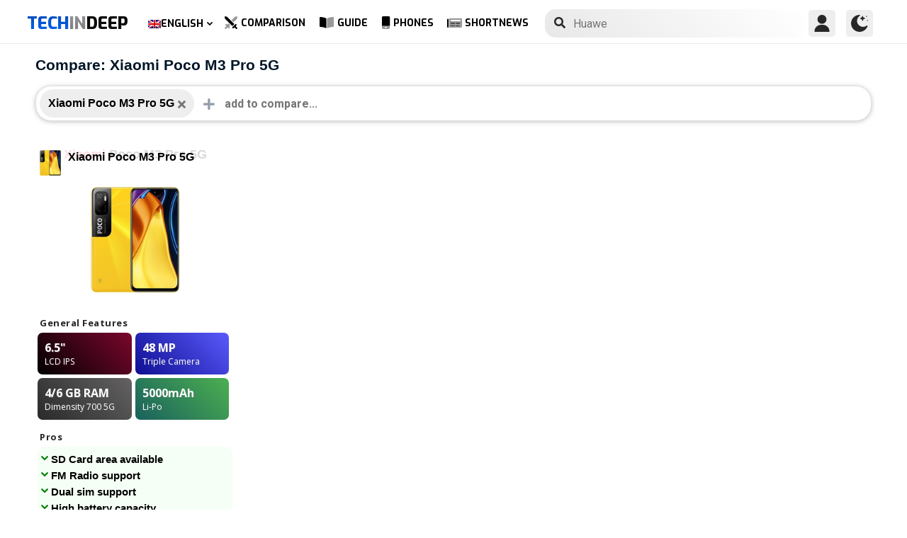

--- FILE ---
content_type: text/html; charset=utf-8
request_url: https://www.google.com/recaptcha/api2/anchor?ar=1&k=6LegbLgUAAAAABeTvFV3h_QyeHBvTLD1uNjGpL6-&co=aHR0cHM6Ly93d3cudGVjaGluZGVlcC5jb206NDQz&hl=en&v=PoyoqOPhxBO7pBk68S4YbpHZ&size=normal&anchor-ms=20000&execute-ms=30000&cb=sov06v9euykx
body_size: 49373
content:
<!DOCTYPE HTML><html dir="ltr" lang="en"><head><meta http-equiv="Content-Type" content="text/html; charset=UTF-8">
<meta http-equiv="X-UA-Compatible" content="IE=edge">
<title>reCAPTCHA</title>
<style type="text/css">
/* cyrillic-ext */
@font-face {
  font-family: 'Roboto';
  font-style: normal;
  font-weight: 400;
  font-stretch: 100%;
  src: url(//fonts.gstatic.com/s/roboto/v48/KFO7CnqEu92Fr1ME7kSn66aGLdTylUAMa3GUBHMdazTgWw.woff2) format('woff2');
  unicode-range: U+0460-052F, U+1C80-1C8A, U+20B4, U+2DE0-2DFF, U+A640-A69F, U+FE2E-FE2F;
}
/* cyrillic */
@font-face {
  font-family: 'Roboto';
  font-style: normal;
  font-weight: 400;
  font-stretch: 100%;
  src: url(//fonts.gstatic.com/s/roboto/v48/KFO7CnqEu92Fr1ME7kSn66aGLdTylUAMa3iUBHMdazTgWw.woff2) format('woff2');
  unicode-range: U+0301, U+0400-045F, U+0490-0491, U+04B0-04B1, U+2116;
}
/* greek-ext */
@font-face {
  font-family: 'Roboto';
  font-style: normal;
  font-weight: 400;
  font-stretch: 100%;
  src: url(//fonts.gstatic.com/s/roboto/v48/KFO7CnqEu92Fr1ME7kSn66aGLdTylUAMa3CUBHMdazTgWw.woff2) format('woff2');
  unicode-range: U+1F00-1FFF;
}
/* greek */
@font-face {
  font-family: 'Roboto';
  font-style: normal;
  font-weight: 400;
  font-stretch: 100%;
  src: url(//fonts.gstatic.com/s/roboto/v48/KFO7CnqEu92Fr1ME7kSn66aGLdTylUAMa3-UBHMdazTgWw.woff2) format('woff2');
  unicode-range: U+0370-0377, U+037A-037F, U+0384-038A, U+038C, U+038E-03A1, U+03A3-03FF;
}
/* math */
@font-face {
  font-family: 'Roboto';
  font-style: normal;
  font-weight: 400;
  font-stretch: 100%;
  src: url(//fonts.gstatic.com/s/roboto/v48/KFO7CnqEu92Fr1ME7kSn66aGLdTylUAMawCUBHMdazTgWw.woff2) format('woff2');
  unicode-range: U+0302-0303, U+0305, U+0307-0308, U+0310, U+0312, U+0315, U+031A, U+0326-0327, U+032C, U+032F-0330, U+0332-0333, U+0338, U+033A, U+0346, U+034D, U+0391-03A1, U+03A3-03A9, U+03B1-03C9, U+03D1, U+03D5-03D6, U+03F0-03F1, U+03F4-03F5, U+2016-2017, U+2034-2038, U+203C, U+2040, U+2043, U+2047, U+2050, U+2057, U+205F, U+2070-2071, U+2074-208E, U+2090-209C, U+20D0-20DC, U+20E1, U+20E5-20EF, U+2100-2112, U+2114-2115, U+2117-2121, U+2123-214F, U+2190, U+2192, U+2194-21AE, U+21B0-21E5, U+21F1-21F2, U+21F4-2211, U+2213-2214, U+2216-22FF, U+2308-230B, U+2310, U+2319, U+231C-2321, U+2336-237A, U+237C, U+2395, U+239B-23B7, U+23D0, U+23DC-23E1, U+2474-2475, U+25AF, U+25B3, U+25B7, U+25BD, U+25C1, U+25CA, U+25CC, U+25FB, U+266D-266F, U+27C0-27FF, U+2900-2AFF, U+2B0E-2B11, U+2B30-2B4C, U+2BFE, U+3030, U+FF5B, U+FF5D, U+1D400-1D7FF, U+1EE00-1EEFF;
}
/* symbols */
@font-face {
  font-family: 'Roboto';
  font-style: normal;
  font-weight: 400;
  font-stretch: 100%;
  src: url(//fonts.gstatic.com/s/roboto/v48/KFO7CnqEu92Fr1ME7kSn66aGLdTylUAMaxKUBHMdazTgWw.woff2) format('woff2');
  unicode-range: U+0001-000C, U+000E-001F, U+007F-009F, U+20DD-20E0, U+20E2-20E4, U+2150-218F, U+2190, U+2192, U+2194-2199, U+21AF, U+21E6-21F0, U+21F3, U+2218-2219, U+2299, U+22C4-22C6, U+2300-243F, U+2440-244A, U+2460-24FF, U+25A0-27BF, U+2800-28FF, U+2921-2922, U+2981, U+29BF, U+29EB, U+2B00-2BFF, U+4DC0-4DFF, U+FFF9-FFFB, U+10140-1018E, U+10190-1019C, U+101A0, U+101D0-101FD, U+102E0-102FB, U+10E60-10E7E, U+1D2C0-1D2D3, U+1D2E0-1D37F, U+1F000-1F0FF, U+1F100-1F1AD, U+1F1E6-1F1FF, U+1F30D-1F30F, U+1F315, U+1F31C, U+1F31E, U+1F320-1F32C, U+1F336, U+1F378, U+1F37D, U+1F382, U+1F393-1F39F, U+1F3A7-1F3A8, U+1F3AC-1F3AF, U+1F3C2, U+1F3C4-1F3C6, U+1F3CA-1F3CE, U+1F3D4-1F3E0, U+1F3ED, U+1F3F1-1F3F3, U+1F3F5-1F3F7, U+1F408, U+1F415, U+1F41F, U+1F426, U+1F43F, U+1F441-1F442, U+1F444, U+1F446-1F449, U+1F44C-1F44E, U+1F453, U+1F46A, U+1F47D, U+1F4A3, U+1F4B0, U+1F4B3, U+1F4B9, U+1F4BB, U+1F4BF, U+1F4C8-1F4CB, U+1F4D6, U+1F4DA, U+1F4DF, U+1F4E3-1F4E6, U+1F4EA-1F4ED, U+1F4F7, U+1F4F9-1F4FB, U+1F4FD-1F4FE, U+1F503, U+1F507-1F50B, U+1F50D, U+1F512-1F513, U+1F53E-1F54A, U+1F54F-1F5FA, U+1F610, U+1F650-1F67F, U+1F687, U+1F68D, U+1F691, U+1F694, U+1F698, U+1F6AD, U+1F6B2, U+1F6B9-1F6BA, U+1F6BC, U+1F6C6-1F6CF, U+1F6D3-1F6D7, U+1F6E0-1F6EA, U+1F6F0-1F6F3, U+1F6F7-1F6FC, U+1F700-1F7FF, U+1F800-1F80B, U+1F810-1F847, U+1F850-1F859, U+1F860-1F887, U+1F890-1F8AD, U+1F8B0-1F8BB, U+1F8C0-1F8C1, U+1F900-1F90B, U+1F93B, U+1F946, U+1F984, U+1F996, U+1F9E9, U+1FA00-1FA6F, U+1FA70-1FA7C, U+1FA80-1FA89, U+1FA8F-1FAC6, U+1FACE-1FADC, U+1FADF-1FAE9, U+1FAF0-1FAF8, U+1FB00-1FBFF;
}
/* vietnamese */
@font-face {
  font-family: 'Roboto';
  font-style: normal;
  font-weight: 400;
  font-stretch: 100%;
  src: url(//fonts.gstatic.com/s/roboto/v48/KFO7CnqEu92Fr1ME7kSn66aGLdTylUAMa3OUBHMdazTgWw.woff2) format('woff2');
  unicode-range: U+0102-0103, U+0110-0111, U+0128-0129, U+0168-0169, U+01A0-01A1, U+01AF-01B0, U+0300-0301, U+0303-0304, U+0308-0309, U+0323, U+0329, U+1EA0-1EF9, U+20AB;
}
/* latin-ext */
@font-face {
  font-family: 'Roboto';
  font-style: normal;
  font-weight: 400;
  font-stretch: 100%;
  src: url(//fonts.gstatic.com/s/roboto/v48/KFO7CnqEu92Fr1ME7kSn66aGLdTylUAMa3KUBHMdazTgWw.woff2) format('woff2');
  unicode-range: U+0100-02BA, U+02BD-02C5, U+02C7-02CC, U+02CE-02D7, U+02DD-02FF, U+0304, U+0308, U+0329, U+1D00-1DBF, U+1E00-1E9F, U+1EF2-1EFF, U+2020, U+20A0-20AB, U+20AD-20C0, U+2113, U+2C60-2C7F, U+A720-A7FF;
}
/* latin */
@font-face {
  font-family: 'Roboto';
  font-style: normal;
  font-weight: 400;
  font-stretch: 100%;
  src: url(//fonts.gstatic.com/s/roboto/v48/KFO7CnqEu92Fr1ME7kSn66aGLdTylUAMa3yUBHMdazQ.woff2) format('woff2');
  unicode-range: U+0000-00FF, U+0131, U+0152-0153, U+02BB-02BC, U+02C6, U+02DA, U+02DC, U+0304, U+0308, U+0329, U+2000-206F, U+20AC, U+2122, U+2191, U+2193, U+2212, U+2215, U+FEFF, U+FFFD;
}
/* cyrillic-ext */
@font-face {
  font-family: 'Roboto';
  font-style: normal;
  font-weight: 500;
  font-stretch: 100%;
  src: url(//fonts.gstatic.com/s/roboto/v48/KFO7CnqEu92Fr1ME7kSn66aGLdTylUAMa3GUBHMdazTgWw.woff2) format('woff2');
  unicode-range: U+0460-052F, U+1C80-1C8A, U+20B4, U+2DE0-2DFF, U+A640-A69F, U+FE2E-FE2F;
}
/* cyrillic */
@font-face {
  font-family: 'Roboto';
  font-style: normal;
  font-weight: 500;
  font-stretch: 100%;
  src: url(//fonts.gstatic.com/s/roboto/v48/KFO7CnqEu92Fr1ME7kSn66aGLdTylUAMa3iUBHMdazTgWw.woff2) format('woff2');
  unicode-range: U+0301, U+0400-045F, U+0490-0491, U+04B0-04B1, U+2116;
}
/* greek-ext */
@font-face {
  font-family: 'Roboto';
  font-style: normal;
  font-weight: 500;
  font-stretch: 100%;
  src: url(//fonts.gstatic.com/s/roboto/v48/KFO7CnqEu92Fr1ME7kSn66aGLdTylUAMa3CUBHMdazTgWw.woff2) format('woff2');
  unicode-range: U+1F00-1FFF;
}
/* greek */
@font-face {
  font-family: 'Roboto';
  font-style: normal;
  font-weight: 500;
  font-stretch: 100%;
  src: url(//fonts.gstatic.com/s/roboto/v48/KFO7CnqEu92Fr1ME7kSn66aGLdTylUAMa3-UBHMdazTgWw.woff2) format('woff2');
  unicode-range: U+0370-0377, U+037A-037F, U+0384-038A, U+038C, U+038E-03A1, U+03A3-03FF;
}
/* math */
@font-face {
  font-family: 'Roboto';
  font-style: normal;
  font-weight: 500;
  font-stretch: 100%;
  src: url(//fonts.gstatic.com/s/roboto/v48/KFO7CnqEu92Fr1ME7kSn66aGLdTylUAMawCUBHMdazTgWw.woff2) format('woff2');
  unicode-range: U+0302-0303, U+0305, U+0307-0308, U+0310, U+0312, U+0315, U+031A, U+0326-0327, U+032C, U+032F-0330, U+0332-0333, U+0338, U+033A, U+0346, U+034D, U+0391-03A1, U+03A3-03A9, U+03B1-03C9, U+03D1, U+03D5-03D6, U+03F0-03F1, U+03F4-03F5, U+2016-2017, U+2034-2038, U+203C, U+2040, U+2043, U+2047, U+2050, U+2057, U+205F, U+2070-2071, U+2074-208E, U+2090-209C, U+20D0-20DC, U+20E1, U+20E5-20EF, U+2100-2112, U+2114-2115, U+2117-2121, U+2123-214F, U+2190, U+2192, U+2194-21AE, U+21B0-21E5, U+21F1-21F2, U+21F4-2211, U+2213-2214, U+2216-22FF, U+2308-230B, U+2310, U+2319, U+231C-2321, U+2336-237A, U+237C, U+2395, U+239B-23B7, U+23D0, U+23DC-23E1, U+2474-2475, U+25AF, U+25B3, U+25B7, U+25BD, U+25C1, U+25CA, U+25CC, U+25FB, U+266D-266F, U+27C0-27FF, U+2900-2AFF, U+2B0E-2B11, U+2B30-2B4C, U+2BFE, U+3030, U+FF5B, U+FF5D, U+1D400-1D7FF, U+1EE00-1EEFF;
}
/* symbols */
@font-face {
  font-family: 'Roboto';
  font-style: normal;
  font-weight: 500;
  font-stretch: 100%;
  src: url(//fonts.gstatic.com/s/roboto/v48/KFO7CnqEu92Fr1ME7kSn66aGLdTylUAMaxKUBHMdazTgWw.woff2) format('woff2');
  unicode-range: U+0001-000C, U+000E-001F, U+007F-009F, U+20DD-20E0, U+20E2-20E4, U+2150-218F, U+2190, U+2192, U+2194-2199, U+21AF, U+21E6-21F0, U+21F3, U+2218-2219, U+2299, U+22C4-22C6, U+2300-243F, U+2440-244A, U+2460-24FF, U+25A0-27BF, U+2800-28FF, U+2921-2922, U+2981, U+29BF, U+29EB, U+2B00-2BFF, U+4DC0-4DFF, U+FFF9-FFFB, U+10140-1018E, U+10190-1019C, U+101A0, U+101D0-101FD, U+102E0-102FB, U+10E60-10E7E, U+1D2C0-1D2D3, U+1D2E0-1D37F, U+1F000-1F0FF, U+1F100-1F1AD, U+1F1E6-1F1FF, U+1F30D-1F30F, U+1F315, U+1F31C, U+1F31E, U+1F320-1F32C, U+1F336, U+1F378, U+1F37D, U+1F382, U+1F393-1F39F, U+1F3A7-1F3A8, U+1F3AC-1F3AF, U+1F3C2, U+1F3C4-1F3C6, U+1F3CA-1F3CE, U+1F3D4-1F3E0, U+1F3ED, U+1F3F1-1F3F3, U+1F3F5-1F3F7, U+1F408, U+1F415, U+1F41F, U+1F426, U+1F43F, U+1F441-1F442, U+1F444, U+1F446-1F449, U+1F44C-1F44E, U+1F453, U+1F46A, U+1F47D, U+1F4A3, U+1F4B0, U+1F4B3, U+1F4B9, U+1F4BB, U+1F4BF, U+1F4C8-1F4CB, U+1F4D6, U+1F4DA, U+1F4DF, U+1F4E3-1F4E6, U+1F4EA-1F4ED, U+1F4F7, U+1F4F9-1F4FB, U+1F4FD-1F4FE, U+1F503, U+1F507-1F50B, U+1F50D, U+1F512-1F513, U+1F53E-1F54A, U+1F54F-1F5FA, U+1F610, U+1F650-1F67F, U+1F687, U+1F68D, U+1F691, U+1F694, U+1F698, U+1F6AD, U+1F6B2, U+1F6B9-1F6BA, U+1F6BC, U+1F6C6-1F6CF, U+1F6D3-1F6D7, U+1F6E0-1F6EA, U+1F6F0-1F6F3, U+1F6F7-1F6FC, U+1F700-1F7FF, U+1F800-1F80B, U+1F810-1F847, U+1F850-1F859, U+1F860-1F887, U+1F890-1F8AD, U+1F8B0-1F8BB, U+1F8C0-1F8C1, U+1F900-1F90B, U+1F93B, U+1F946, U+1F984, U+1F996, U+1F9E9, U+1FA00-1FA6F, U+1FA70-1FA7C, U+1FA80-1FA89, U+1FA8F-1FAC6, U+1FACE-1FADC, U+1FADF-1FAE9, U+1FAF0-1FAF8, U+1FB00-1FBFF;
}
/* vietnamese */
@font-face {
  font-family: 'Roboto';
  font-style: normal;
  font-weight: 500;
  font-stretch: 100%;
  src: url(//fonts.gstatic.com/s/roboto/v48/KFO7CnqEu92Fr1ME7kSn66aGLdTylUAMa3OUBHMdazTgWw.woff2) format('woff2');
  unicode-range: U+0102-0103, U+0110-0111, U+0128-0129, U+0168-0169, U+01A0-01A1, U+01AF-01B0, U+0300-0301, U+0303-0304, U+0308-0309, U+0323, U+0329, U+1EA0-1EF9, U+20AB;
}
/* latin-ext */
@font-face {
  font-family: 'Roboto';
  font-style: normal;
  font-weight: 500;
  font-stretch: 100%;
  src: url(//fonts.gstatic.com/s/roboto/v48/KFO7CnqEu92Fr1ME7kSn66aGLdTylUAMa3KUBHMdazTgWw.woff2) format('woff2');
  unicode-range: U+0100-02BA, U+02BD-02C5, U+02C7-02CC, U+02CE-02D7, U+02DD-02FF, U+0304, U+0308, U+0329, U+1D00-1DBF, U+1E00-1E9F, U+1EF2-1EFF, U+2020, U+20A0-20AB, U+20AD-20C0, U+2113, U+2C60-2C7F, U+A720-A7FF;
}
/* latin */
@font-face {
  font-family: 'Roboto';
  font-style: normal;
  font-weight: 500;
  font-stretch: 100%;
  src: url(//fonts.gstatic.com/s/roboto/v48/KFO7CnqEu92Fr1ME7kSn66aGLdTylUAMa3yUBHMdazQ.woff2) format('woff2');
  unicode-range: U+0000-00FF, U+0131, U+0152-0153, U+02BB-02BC, U+02C6, U+02DA, U+02DC, U+0304, U+0308, U+0329, U+2000-206F, U+20AC, U+2122, U+2191, U+2193, U+2212, U+2215, U+FEFF, U+FFFD;
}
/* cyrillic-ext */
@font-face {
  font-family: 'Roboto';
  font-style: normal;
  font-weight: 900;
  font-stretch: 100%;
  src: url(//fonts.gstatic.com/s/roboto/v48/KFO7CnqEu92Fr1ME7kSn66aGLdTylUAMa3GUBHMdazTgWw.woff2) format('woff2');
  unicode-range: U+0460-052F, U+1C80-1C8A, U+20B4, U+2DE0-2DFF, U+A640-A69F, U+FE2E-FE2F;
}
/* cyrillic */
@font-face {
  font-family: 'Roboto';
  font-style: normal;
  font-weight: 900;
  font-stretch: 100%;
  src: url(//fonts.gstatic.com/s/roboto/v48/KFO7CnqEu92Fr1ME7kSn66aGLdTylUAMa3iUBHMdazTgWw.woff2) format('woff2');
  unicode-range: U+0301, U+0400-045F, U+0490-0491, U+04B0-04B1, U+2116;
}
/* greek-ext */
@font-face {
  font-family: 'Roboto';
  font-style: normal;
  font-weight: 900;
  font-stretch: 100%;
  src: url(//fonts.gstatic.com/s/roboto/v48/KFO7CnqEu92Fr1ME7kSn66aGLdTylUAMa3CUBHMdazTgWw.woff2) format('woff2');
  unicode-range: U+1F00-1FFF;
}
/* greek */
@font-face {
  font-family: 'Roboto';
  font-style: normal;
  font-weight: 900;
  font-stretch: 100%;
  src: url(//fonts.gstatic.com/s/roboto/v48/KFO7CnqEu92Fr1ME7kSn66aGLdTylUAMa3-UBHMdazTgWw.woff2) format('woff2');
  unicode-range: U+0370-0377, U+037A-037F, U+0384-038A, U+038C, U+038E-03A1, U+03A3-03FF;
}
/* math */
@font-face {
  font-family: 'Roboto';
  font-style: normal;
  font-weight: 900;
  font-stretch: 100%;
  src: url(//fonts.gstatic.com/s/roboto/v48/KFO7CnqEu92Fr1ME7kSn66aGLdTylUAMawCUBHMdazTgWw.woff2) format('woff2');
  unicode-range: U+0302-0303, U+0305, U+0307-0308, U+0310, U+0312, U+0315, U+031A, U+0326-0327, U+032C, U+032F-0330, U+0332-0333, U+0338, U+033A, U+0346, U+034D, U+0391-03A1, U+03A3-03A9, U+03B1-03C9, U+03D1, U+03D5-03D6, U+03F0-03F1, U+03F4-03F5, U+2016-2017, U+2034-2038, U+203C, U+2040, U+2043, U+2047, U+2050, U+2057, U+205F, U+2070-2071, U+2074-208E, U+2090-209C, U+20D0-20DC, U+20E1, U+20E5-20EF, U+2100-2112, U+2114-2115, U+2117-2121, U+2123-214F, U+2190, U+2192, U+2194-21AE, U+21B0-21E5, U+21F1-21F2, U+21F4-2211, U+2213-2214, U+2216-22FF, U+2308-230B, U+2310, U+2319, U+231C-2321, U+2336-237A, U+237C, U+2395, U+239B-23B7, U+23D0, U+23DC-23E1, U+2474-2475, U+25AF, U+25B3, U+25B7, U+25BD, U+25C1, U+25CA, U+25CC, U+25FB, U+266D-266F, U+27C0-27FF, U+2900-2AFF, U+2B0E-2B11, U+2B30-2B4C, U+2BFE, U+3030, U+FF5B, U+FF5D, U+1D400-1D7FF, U+1EE00-1EEFF;
}
/* symbols */
@font-face {
  font-family: 'Roboto';
  font-style: normal;
  font-weight: 900;
  font-stretch: 100%;
  src: url(//fonts.gstatic.com/s/roboto/v48/KFO7CnqEu92Fr1ME7kSn66aGLdTylUAMaxKUBHMdazTgWw.woff2) format('woff2');
  unicode-range: U+0001-000C, U+000E-001F, U+007F-009F, U+20DD-20E0, U+20E2-20E4, U+2150-218F, U+2190, U+2192, U+2194-2199, U+21AF, U+21E6-21F0, U+21F3, U+2218-2219, U+2299, U+22C4-22C6, U+2300-243F, U+2440-244A, U+2460-24FF, U+25A0-27BF, U+2800-28FF, U+2921-2922, U+2981, U+29BF, U+29EB, U+2B00-2BFF, U+4DC0-4DFF, U+FFF9-FFFB, U+10140-1018E, U+10190-1019C, U+101A0, U+101D0-101FD, U+102E0-102FB, U+10E60-10E7E, U+1D2C0-1D2D3, U+1D2E0-1D37F, U+1F000-1F0FF, U+1F100-1F1AD, U+1F1E6-1F1FF, U+1F30D-1F30F, U+1F315, U+1F31C, U+1F31E, U+1F320-1F32C, U+1F336, U+1F378, U+1F37D, U+1F382, U+1F393-1F39F, U+1F3A7-1F3A8, U+1F3AC-1F3AF, U+1F3C2, U+1F3C4-1F3C6, U+1F3CA-1F3CE, U+1F3D4-1F3E0, U+1F3ED, U+1F3F1-1F3F3, U+1F3F5-1F3F7, U+1F408, U+1F415, U+1F41F, U+1F426, U+1F43F, U+1F441-1F442, U+1F444, U+1F446-1F449, U+1F44C-1F44E, U+1F453, U+1F46A, U+1F47D, U+1F4A3, U+1F4B0, U+1F4B3, U+1F4B9, U+1F4BB, U+1F4BF, U+1F4C8-1F4CB, U+1F4D6, U+1F4DA, U+1F4DF, U+1F4E3-1F4E6, U+1F4EA-1F4ED, U+1F4F7, U+1F4F9-1F4FB, U+1F4FD-1F4FE, U+1F503, U+1F507-1F50B, U+1F50D, U+1F512-1F513, U+1F53E-1F54A, U+1F54F-1F5FA, U+1F610, U+1F650-1F67F, U+1F687, U+1F68D, U+1F691, U+1F694, U+1F698, U+1F6AD, U+1F6B2, U+1F6B9-1F6BA, U+1F6BC, U+1F6C6-1F6CF, U+1F6D3-1F6D7, U+1F6E0-1F6EA, U+1F6F0-1F6F3, U+1F6F7-1F6FC, U+1F700-1F7FF, U+1F800-1F80B, U+1F810-1F847, U+1F850-1F859, U+1F860-1F887, U+1F890-1F8AD, U+1F8B0-1F8BB, U+1F8C0-1F8C1, U+1F900-1F90B, U+1F93B, U+1F946, U+1F984, U+1F996, U+1F9E9, U+1FA00-1FA6F, U+1FA70-1FA7C, U+1FA80-1FA89, U+1FA8F-1FAC6, U+1FACE-1FADC, U+1FADF-1FAE9, U+1FAF0-1FAF8, U+1FB00-1FBFF;
}
/* vietnamese */
@font-face {
  font-family: 'Roboto';
  font-style: normal;
  font-weight: 900;
  font-stretch: 100%;
  src: url(//fonts.gstatic.com/s/roboto/v48/KFO7CnqEu92Fr1ME7kSn66aGLdTylUAMa3OUBHMdazTgWw.woff2) format('woff2');
  unicode-range: U+0102-0103, U+0110-0111, U+0128-0129, U+0168-0169, U+01A0-01A1, U+01AF-01B0, U+0300-0301, U+0303-0304, U+0308-0309, U+0323, U+0329, U+1EA0-1EF9, U+20AB;
}
/* latin-ext */
@font-face {
  font-family: 'Roboto';
  font-style: normal;
  font-weight: 900;
  font-stretch: 100%;
  src: url(//fonts.gstatic.com/s/roboto/v48/KFO7CnqEu92Fr1ME7kSn66aGLdTylUAMa3KUBHMdazTgWw.woff2) format('woff2');
  unicode-range: U+0100-02BA, U+02BD-02C5, U+02C7-02CC, U+02CE-02D7, U+02DD-02FF, U+0304, U+0308, U+0329, U+1D00-1DBF, U+1E00-1E9F, U+1EF2-1EFF, U+2020, U+20A0-20AB, U+20AD-20C0, U+2113, U+2C60-2C7F, U+A720-A7FF;
}
/* latin */
@font-face {
  font-family: 'Roboto';
  font-style: normal;
  font-weight: 900;
  font-stretch: 100%;
  src: url(//fonts.gstatic.com/s/roboto/v48/KFO7CnqEu92Fr1ME7kSn66aGLdTylUAMa3yUBHMdazQ.woff2) format('woff2');
  unicode-range: U+0000-00FF, U+0131, U+0152-0153, U+02BB-02BC, U+02C6, U+02DA, U+02DC, U+0304, U+0308, U+0329, U+2000-206F, U+20AC, U+2122, U+2191, U+2193, U+2212, U+2215, U+FEFF, U+FFFD;
}

</style>
<link rel="stylesheet" type="text/css" href="https://www.gstatic.com/recaptcha/releases/PoyoqOPhxBO7pBk68S4YbpHZ/styles__ltr.css">
<script nonce="JeWar7P4Ml-_6lx-tepsVQ" type="text/javascript">window['__recaptcha_api'] = 'https://www.google.com/recaptcha/api2/';</script>
<script type="text/javascript" src="https://www.gstatic.com/recaptcha/releases/PoyoqOPhxBO7pBk68S4YbpHZ/recaptcha__en.js" nonce="JeWar7P4Ml-_6lx-tepsVQ">
      
    </script></head>
<body><div id="rc-anchor-alert" class="rc-anchor-alert"></div>
<input type="hidden" id="recaptcha-token" value="[base64]">
<script type="text/javascript" nonce="JeWar7P4Ml-_6lx-tepsVQ">
      recaptcha.anchor.Main.init("[\x22ainput\x22,[\x22bgdata\x22,\x22\x22,\[base64]/[base64]/[base64]/[base64]/[base64]/[base64]/KGcoTywyNTMsTy5PKSxVRyhPLEMpKTpnKE8sMjUzLEMpLE8pKSxsKSksTykpfSxieT1mdW5jdGlvbihDLE8sdSxsKXtmb3IobD0odT1SKEMpLDApO08+MDtPLS0pbD1sPDw4fFooQyk7ZyhDLHUsbCl9LFVHPWZ1bmN0aW9uKEMsTyl7Qy5pLmxlbmd0aD4xMDQ/[base64]/[base64]/[base64]/[base64]/[base64]/[base64]/[base64]\\u003d\x22,\[base64]\\u003d\\u003d\x22,\x22RGMWw5rDusKRT8OSw51pTEDDv19GamHDjMOLw67DrSPCgwnDhmvCvsO9KiloXsKoWz9hwq4JwqPCscOGB8KDOsKYDj9ewpPCiWkGGcKuw4TCksK/[base64]/DjVxGw5dawq5Dw6Ewwo7DkSc9ZcKLW8Ovw63ChcOAw7VtwoPDkcO1woPDslM3wrULw6HDsy7CtlvDklbCp1TCk8Oiw7rDpcONS0dHwq8rwq3DuVLCgsKCwoTDjBV6GUHDrMOZVm0NO8KoewojwpbDuzHCtsKHCnvCrsOYNcOZw53CrsO/w4fDqsK+wqvChHpSwrsvB8KCw5IVwpNBwpzCsgvDtMOAfhDCuMORe1PDu8OUfUxEEMOYb8KHwpHCrMOmw5/DhU4eP07DocKRwq16wpvDun7Cp8K+w6bDqcOtwqMWw5LDvsKadAnDiQh4DSHDqghbw4pRH3nDozvCgMKaezHDmsKtwpQXCDBHC8OqAcKJw53DssKRwrPCtkcpVkLCvcO+O8KPwq5Ze3LCucKwwqvDsyExRBjDh8OXRsKNwp3CqTFOwot4wp7CsMOedMOsw4/CumTCiTE6w6DDmBx2wr3DhcK/wobCjcKqSsO+wozCmkTCk1rCn2FFw7nDjnrCicKEAnY4esOgw5DDkCJ9NRPDm8O+HMKkwrHDhyTDgsO7K8OUCmJVRcOpbcOgbBUYXsOcH8KAwoHCiMKKwpvDvQRLw55Hw6/Dh8OpOMKfZcK+DcOOEcOkZ8K7w7vDl33CglbDqm5uLcKcw5zCk8OYwrTDu8KwQcODwoPDt0YBNjrCpQ3DmxNDE8KSw5bDuzrDt3Y4PMO1wqtQwod2UhjCrks5asKkwp3Ci8Otw4Fae8KXLcK4w7xKwoc/wqHDtcKAwo0NeXbCocKowqQOwoMSDMOLZMKxw5rDiBErSsOqGcKiw7jDvMOBRAduw5PDjSDDnTXCnS5kBEMHEAbDj8O4IxQDwrjClF3Ci1jCtsKmworDt8K6bT/CqDHChDNIXGvCqVbCmgbCrMOMBw/DtcKIw47DpXBMw5tBw6LCrhTChcKCIsO4w4jDssOVwrPCqgVQw7TDuA1Sw4rCtsOQwrTCsF1iwpjCrW/CrcK/PcK6wpHCmk8FwqhBUnrCl8KPwqVbwpJIYkZDw4bDk0NVwpBSwqvDgiISFk1Lw6oawrrCvlg6w5t/[base64]/wpwcw7cDwqHDgDDDrsOMGBhowrjDgC7Co03CplHDhmLCsDXCrsKnw7ZgccO7ZUh9E8KmacKwNxh+IiLCoyPDssOiw4DDrgFpwqoAE0gIw74gwoZ8wpjCqEnCu3kew5UrQm/CocOKw6HDgcOtHlp3SMK5OF0Hwqlmc8KhA8OKU8O3w61kw53Dp8K1w6Nrw5ddfMKkw6PCllnDqD1Iw7XCn8OWKMK4wrs/DFzDkCnChcKnKsOGDsKBHSrCkW07McKNw63CisOawohSw6LCpsKoKsOuF1tYKcK+PitzGFbCpcK9woECwrbDnFvDrcKOV8Oxw4UAZsKJw4nCqMK2RizCkm3DqcKgS8Oow6PCtCHCgD8IHMOgbcKTwr/[base64]/[base64]/eVdbwrPCjzjCicOwBsOTU8OHwp/CgApyMR1HXxPCsHTDtwrDi23Dk3w9RQwXV8KrLhXCv07CuEbDhcKTw7TDisOxBsK0wpYuEMO+csOFwpnCjE7CmTJqGMK+wpcxLlgSYE4CGsOFaFfDhcOkw7ECw7BhwpFQIALDpSvCo8O2w7rCj3Qow7nCimxzw6vDgTrDoioYHRLDvMKuw4DCn8KUwqFgw7HDuQ/Cp8O9w6zCkUPChwbCpMOBQw9LOsO/woEbwo/Dh1wMw7V5wrJ8GcOXw7I/[base64]/DvsOsDcKKRcOVw4zChiXCiMOFw6p0Qm9owozDpsO0bcOLGsKXAsO1wpQnDkw4fwFkY07DpwLCmUzCj8K9wp3CsUjDt8OQecKrd8OFNzclwqcSAkoOwo0RwpPChsO2woRRdFLDv8Ohwo/CuW3DksOBwqlkTcO4w5lOBMONZybCrDpFwqhjEkPDtn7CsgXCr8OAMsKEDi/DscOgwrfDiBJWw53Cm8OXwpjCtsKmeMKsIAh2FMKmw4Y8Bi3Cs1DCkF7DgMK9I1p8wrlEeDtdVcO7w5bCsMOuNmvCiTNwdnlRZ3rDl1kgChTDjnfDjRJ2PEDDr8OdwqHDr8KNwpnCkU4Rw6/Cv8KCwrQAGMOSe8Kww449w6hLw5HDtMOpwrpcRXNrUsKIfiUDw6ZGwrtpfgt5RzPDqVLCi8KLwrZjAz0zwqTCssKWw74MwqfDhcOGwqhHYcKXGCfDuywODWTCgkvCocO4wqcEw6VJKwk2wrzCiAU4QU8HP8Otw7jDiU3Ck8KRJcKcKRxzJHXCjkPDt8OOw4/CiS7Cu8KiFMK3w4kZw6vDq8Olw7VQDcOiGMOiw7XCtHVtEADDjSHCoS/DhMK3ZMOtATk+w4BbC3zCiMOQHcKww6p2wqc1w5Eww6PDiMKvwrrDpns3EU/Dl8Oyw4zDlsOKwrnDjAFmwrZ9w5HDqTzCqcOOYMKiwoXCncOdVcOUYyQqK8OIw4/DiDfDoMKZdcKHw5Z8wpAkwrjDp8Okwr3DnnvDgMKzNMKww6vDocKOb8OBw5cmw7s2w5psEcKPwrFQwq80Qg3CqF7Dl8O1f8Oxw7jDgmDCvRZfXWjDh8OMw67DrcOyw6/CmcOcwq/DvyfCohAOw5NFw6HDtcOvwrHDp8KIw5fCggnDr8KeIRRcMiBCw5TDkQ/DosKKa8OQPMOtw7zCusOJGMO5w4HCg1rCmcOWScOKZR7DtVMdwq1+wqNmRcOAwqHCvh4Hw5pJUx4wwp/[base64]/DkcKSI8KMJyDDgRRsw6HDnsO2w4ASUSJNw5DCu8O7eyMBworDqMO3Q8Ovw5LDk3wlaEbCs8O2csKxw47CpB/CisOnwqfCnMOPWWx4a8KcwpdywoXCnMKOwqLCqzDCj8O1wrEtf8O/wo95OMK7wqJuM8KNDcKAw5VzLcOsP8Ofwr/[base64]/DncOfw5ciw6zDoxjCnsKpRsOvwphow5hzw458LMObQ2/DqzJ1wp/[base64]/wrfDnMO6KcO2w7PDnMKpw67CgQTDtsK0DFVJS0nCo21Ywp1gwp02w4TDoydyIMO4dsO1A8Kuw5YuGcK2w6fCiMO5fjrDo8K1wrcAL8KCJU55wrc7GMOAS0tAel12w5ILbWJhesOHVsOtRsO/wpXDu8Kpw7h6w6UWdcOpw7JvRks+wq/Dt2gUNcO5Yk4uwq/DucOZw65OwovCosKsOMOrw6LDmxzClcK5LcONw7DDjG/[base64]/[base64]/[base64]/[base64]/ccOPfgUlw4UPezdpw6w7w5fCvsOEw7fCpsOofTIVwo7CsMOfwrBhDcO7ZTzCmMO5w74hwqQZEhHDgsOwAAZ6IVrDvgHCvl0Vw75Qw5keJsOWw59lXMOhwopdYMO2wpcNCgxFLgBjw5HCki4vKnjDjkUiOMKnbnMUH05/[base64]/[base64]/DoMKVwpPDvhoRXx4SwpMdOQg5IgPCn8OIBsK3OUgzPznDjsOeJ1jDu8OObEDDp8OWIMO0wo9/[base64]/Cn8KbwqTDjsOXWMKmZ8OXw59BwpLDmMKBwosdwrDDnMKUCH/CmAgywo7Dog3CsWrCusKSwpYYwpHCkVzCvy5fI8OOw7LCm8OTH1/Cl8Oawrk1w7fCiDjDm8OJcsO1wrHDn8KjwoRyIcO2OsOaw5vDqDzCtMOWw7vCpQrDsRQKY8OEecKcCcKZw71nwqnCo21uD8OKw7jDuVxkOcKTwoHDvcO2fsK4wpnDmMOew4Z8ZG91wp8rAMK7w6bDuQcswpvDu1DCvz7Dm8Kow48/SsKww5tmNRZjw6HCrnRsfTYNe8KnWMOfUizCsm/CnGkqW0YSwrLDlXAfN8KnN8OHUhzDt3xVH8KXw40GE8OWw6BKB8KUwrrCgTc+fmI0LB8nM8K6w4bDmMK2SMKew59rw7vCgjnDhC55w5DDmVjCocKYwppCwp7DlUrCrVNtwroyw4TDrS8LwrQqw6bCm3fCtClZDX1EVQhRwpHDncORJsO2dDYBPcOywo/Cv8Ogw5bCmsOzwqQUJS3Drz4cw50GZcOGwpzDg3/DtcK4w7oXw4DCosKxXjXCvsKvwr/Dp1x7IS/CisO/wqQnBn5gbcOtw5DCuMOhPVMTw6jCmsOJw6bCvMKrwqc9JMOIZcK0w7s9w7LDukBUUj5jQsK4XV3CjsKIVnJ+wrDCt8ODw78JBUXCrSfCscONKsO8cTrCkhVzw7AvEl/ClMOVRcKbLWlVXcK3LkRowqoPw7nCncO6QwjClGdHw6PCscOSwr0awqzDjcO1wqbDrWvDmDxvwoTCrsOjwro1LEtGw4NFw6g6wqTCuHofVV/ClxrDsQlxOiw7JMOSZz8VwplILhphaSPDkUELwrzDm8KVw7oSB1LDtmMnwoU0wo/CrWdKT8Kadxl1wq9cHcKpw4gaw6vChlgDwoTDg8OdGjDDmQHDsERAwo0wHsKOwpkSw7jCocKuw5XCqmcaZ8KwacKtLS/CtlDDnsKlwpg4W8OHw7RseMOww6UZwpUCMMOND1/CjxbCqcKuGHMfw5o2RAzCoS0zw53CpcOCWsKWWcOzIMKfw6HCmcOXw4Bcw7FqTSzDpUlebk5Rw7FOesKjw4EuwoXDjjk3BcORew93WMO5wqbDrCBEwr9gA3TDrQHCtwLCpGjDl8KcUMOrw7MhExtBw6ZWw459wpRZQHLCmMO/W1LDmjpqV8KKw7/CtWR5aS/DiXvCkMK0wqY9wqQKLjhfeMKfwodtw5Zuw49eVQMHZMOvwqJpw43CnsOQa8O+IEBfVsOKODVNWSvDg8O5KsOTJ8OBcMKow4HCk8O9w4QWwqcjw5bDmVQdLEs4wqDCj8KnwooKwqA0cEUAw6nDmX/DtsOyTkjCrsO1w47CinPCrnLDucOtdMOoSMKkScKlwo4WwpNMGhPCh8ORXsKvHCp7GMKKecKvwr/[base64]/Cv3bDrcK/SUHDv8OpdQVmZsKywoU1Ml3DmVnCv2LDicKZF3rCrsOKwr4ADRkWOFnDognCusOAEhQWw68PEw/[base64]/CtMOgwrzDosOpwo7Cp8OSwo55w6DDpsO+WS0nwpxJwqbConHDjcO6w4tyXsObw6gPBcOww4N2w7UFDHTDj8KuXcOFecOdwp3DtcO0wrdSd31kw4rDm2MXE2PDmMOwFTZ+wpLDgsKwwrRGVMOlKmtiHcKYXsORwqfClcKoH8KtwoHCrcKQRcKXIMOOazd5w4Y/TxszaMOiIGJxXB7Cm8K+w7goXXd1HsKGwp/DnBonI0NTXMK7w4HCm8KywqHDlMKGJMOXw6PDosK5eVbChsOzw6TCusOswqxzYcOKwrzCiGjCpRPDisOaw7fDvX7DqXgMWFcSw54bN8OfAcKGw4FKw6U1wqrDj8O3w6Mpw6nDo0IBw7wXacKGGh/DnA9hw6Bnwop7fxjDoS8Vwq4OMcOvwooANMOMwq8WwqBObcKHRG4xD8KkMMO+Un0ow4lfaWTDncOME8KQw6TCqhvDgU/Cl8Oiw7LDqkNWRMONw6HCj8OHSsOkwqx3woHDmcObZsKNWcONw4LCjMO3HmIYwqgqA8KbAsOsw5HDvsK4MhJmVcKGTcKow6YwwpjDicOQAcKsW8K2BlvDkMKWwpR+KMKeIRRgE8Ogw4VKwq9MVcKnPMOYwqhMwqxcw7zDrMOxfQrDqsOzw7MzbT3DuMOaBMO7TX/CklDDqMOXZHEbKMK4NcKCLh8GWcOXIMOiVMKOKcO2FyIHB0kBTMOTRSA+Zx7Dl053woNwVwcFZcOIR0vCkX5xw5ssw51xdyVpw6HCksKMWmt8w4x5wohkw6bDlmTDu1HDnMOfYyLChzjCvsOaAsO/[base64]/CpXrCtsOJdiPCnMKmHsO5Z8Krw6ZjH8OiPMOAFg9rFMK3w7Jrc1bDmcOeWsOBRcO/WzTDu8OKw5zCv8KDIXjDtw9Cw4knwrDDgMKIw7R0wrVHw5DDkcK0wrE0w4d/w4QfwrLChsKHwpXDmg/CjMO3fS7DoHrDohHDpSLDj8OgPcOMJMOhw6zCnMKlZyrCjsOnw5kKM1HCi8KiOcKsB8O7OMOBUGTDkDjDmxrCrjdNPDUoOHcIw4gow6XClBbDgcKlcW0IOXvDgMOuw78twodHQRvChcKtwp3Dk8O9w6jChDbDpMO+w64nwp/DqcKpw7xIBCXDhsOWVcKWJ8O8SMKDDsKSV8Kndx9XQ0fClU/CgsOHdEjCn8O/[base64]/CmQlIwpllw5pvasKlasOSbcKQwpZGw5nCp1pxwoLDqh1tw6oow49wI8Otw50NFMKfLMKrwr1iMMKECzLCrEDCrsK4w48cXcOkw5/DnUTDnMKOUMOlNsKZwr8rJhVowpRjwpjClsOgwrd8w6QqOHZcHBzCs8KMMsKDw6XCr8Kmw7NWwrkrUcKPMVXCl8KXw6fCicOvwoAaPsKcdjvCssKNwobDgVxlP8OaBnvDtHTClcO4JUMQw5hFD8OTwrPCh3FfF351wr/CuyfDt8Kxw77ClzrCo8OHDmXDqkBrw4Vkw4vDiEbCs8OZw5/[base64]/Dn8Ocw4TDthLCkcOpBUrDjMKjWT/Dk8O/[base64]/DqcObOcKNVMKcHcO7wp7CngzDpsOrwqwlEsK4KcKOMmw3VcKiw7LCjcK4w4I5woLDkjjCg8OeNSjDh8OlZl1/wpPDqsKHwrkDwpXCnTfDncO1w6FBwqvCi8KJGcKiw7wJUHsNBVPDgcO1IsKPw7TCnF3Dm8KAwqnCi8Okwq7ClCA3OyXCnBXCjGAGARF3wqI2T8KGF01fw6TCpRfDiV7ChMK/NsKcwpcWZMOywrvClV3DvAcgw7TChsK/eS8uwpHCrGcyecKrVkfDgMOlHcO3wosBwqsVwoUaw7DDpzzCnMOmw4Mnw5bDksKDw4pQYgHCmCDCpcOEw59LwqvCqmTCnsKGwqPCtT8GBcKTwoh/w60aw6xPcF7Du1crfSfCrMOvwqXCqDtNwqcfw7cpwqrCp8OcLsKWJWXDscOaw6/DqcOdDsKsSTvDqQZIP8KpBzBgw6XDjV7Dh8KGwpZEFBxbw6g1w73CvMOmwpLDscKuw7gZKMOxw59kwrbCt8OoPMK4w7IaDlXDnE7CjMOJw7/CvQUqw681T8Ouw6bDkcKlBsKfw5RVw6/ChmcFIy0BBn4VFnnCtMKLwrlDWDXCo8OlLF3CgzVkw7LDpMK+wpDClsK5HT4hPQdUbA0sMAvCvcKHKFcBwpPDhlbDrMO8S1Zvw7gxwpV1wrvCp8Kvw6N5agdIC8O9OiA2w7xYZcKpPkTCvsOHw54XwrDDscOENsKYwq/ChBHCiUN2w5HDmMKXwp/[base64]/woQnw4k/[base64]/[base64]/CllAjYTvDrmDCosOnJFFMw4Ysw7Z8P8KwJxV4woLDncKgw79vw43DmE/CvcOmKxEoTjMSw41hccK5w73DsRY4w7vCvAMLdjXDgcO+w7HDvsOQwoYPw7HDhypRwp/CscODFcKCwq0SwoXDojbDpMONIwBuFsKAwpwWVU5Bw7MdN2ZEFcKkKcOkw5/DgcOBChJ5ExUtAsK6woddw6pCCDPCjSBxw4LCs0QZw7g/w4DDgkcGV2rCiMO4w6RhKsO6wrbDn27DrMOfwo/DpsObZMO2w6zCoGQcwqMAfsK4w7vDo8OjOXgOw6PDhHrDncOZRArDnsOLwofDkMOcwoPDjR/CgcK4w7fChSguRE5IaRluBMKLHUtaQVpxDCDCoD3DjGp8w4rCkSUdY8OMw4Yvw6PDtF/[base64]/w5/DvsOeIsK5wr7DrXtVO8OIwr1rwpw7woJiNkk/LUM+K8Kowr3DoMK6DMOAwpvCpHFzwr3CjAI7wplNwoISw7g4XMOPH8OAwpFNR8Oqwq8ESANYwog3EFltw4kRZcOKw6/[base64]/wpbDtcK0eMKIFi7DusOEwopgwrHDkMKBwoTDncKVRMOHDCozw740e8KSTsO1aSEowq8vFyHCpEtQG3kjw5fCqcOhwrpZwpLDtMOmRDbCgQ7Ch8KwNcOdw4fCgmzCr8OBDsOpC8ONXHxmwr8ARMKLK8OOMcK3w7LDpS/Dp8K9w4M4O8OjEUbCoVkRwrNOeMObCntcYsOYw7d4DULDujTDv2zDtBTCh0odw7QCw4bCnRXDjilWwo16w7nDqibDr8OdCW/CoF/DjsOBwrLDsMK4KUnDtsK6w70lwpTDiMKnw7fDjGdMO2tfwoh2w6l1FknCokUWwq7Ds8OZKRg/H8KxwqDCplgkwpp5TsObw44SQVHCg3XDh8KQe8KHVWguHMKOw7EJwpjDhh1MFiM+Kis8wrHDgUllw6gVwq9WY1fDvsOKwqbDtgcZOcKvL8K5woMaFFNlwrI9NcKAX8KzS3ptFTTDrMKLwpHCi8KRV8Klw7DDnTgtw6LDpcKYHsOHwopBw5/[base64]/BCZZHUjCn25Xw5M0IMKtw7TDompGw4VLwpHDrSzCjEjCqWDDoMKswpNwGsO4FcKHw4ItwpfCpRnCtcKiwoTDssO0MMK3ZMOaIwA/[base64]/DpRzDpMOfesKawoXCn8KbwqLDh8KAw6bDhWjCq8OsHcOMfjTCuMOHC8Kyw64qAW1UKMK6f8KmaQApf0bDpMK2wpbCu8Kwwq0gw4UkEC3Dn2XDskjDtsK3wqDDtVMzwrlNCDMpwqLCtyjDgSB6NV7DmjNtw7jDvy/Cv8K+wonDjDvCgcOtw6RHw4spwrVOwrXDksOOworDrxZBKS5VZhgUwqXDoMO6wpfCi8KiwqrDlkDCqwwObAcuL8KtO1/DqyMGw6fDhMK2dsKcwrxZN8K3woXCicKHwqIFw5nDiMOXw4/DlsOhfcKJMmvCo8OPw5XDpg3CpTXCr8KGwrrDkRJowosQw51GwqfDusOHeDVMR0XDh8KvLgjCtsO2w5bDoEw/[base64]/DrMKMa8KuGcKJw4nCncK1w511WcOvKMKrfy/CvSjCm3AsAXjCqMO1w5x9eUdyw6HDrG4QYSjCtn4zE8KrcnlGw7nCog/[base64]/CjCrCtX3DvsKGWsK/IcOpN0XCvxjDhxDDg8Ouw4XCrsKRw5A/V8O/w55oNUXDgFrCgiHCpkjDqE8WKVvDqMOmwpbDssKIwqnCmX4oV3LClm1YX8K4w4jCrMKjwp3CgVnDkRIJe0oPd0VlQQrDi03Ck8Kkwr3CicK9VsOkwp3Di8OgVlnDuG3Dj1bDs8OYN8OCwovDlMKvw6/DocK0EDpIw7gMwprDgApBwpLCk8Ouw6AFw4tLwpvCpMKjeQrDslPCocO4woAzw6QzacKcwobCsE/DvcO/w7HDkcOmXQnDksOJw5jDqgHCqMK+fmHCimwvw6/[base64]/[base64]/Co8KiwqnCusK6wpDCrsOSwpXCsMKfQD8/N8Knw61rwqIMSG/[base64]/DkA5pNGHCtlkwMMKZC8KIIcKYOXrDvRVQwqPCh8K4ORXCki43I8OcAsKkw7w/dSbCoxZowqvDnmlWwo7ClzAoUsKjTMOPHmHCr8ObwqbDtCrDr3MsJcOPw53DmcKtEjrCksKcC8KCw7I8V3DDgDEOw6LDrm8sw6xywrd6wo3CtsK1wo3Ctgh6wqzDrThNMcOKJSsYfsO/[base64]/CgzMrw4XDvChiw6fCjhLDmRA2fcOZw7jDvCMCwp/Dt3JFw5BFOMOAZsKkcMOHB8KBMcKxFU5aw4Zew73DpgYhTR4dwofCt8KoLiZdwq/DvmEPwqo7w7nDgCrCoQXCiAXDi8OHc8K6w6FMwpcSwrI2OsOowrfCnH0YKMO/[base64]/[base64]/NsKGwpHCgcOLES9jwq7CkcOfHyRtw6HDmcOTwpbDs8OPQMK6Snp7w6UOwqIQwrrChMOawrgUF0XCpcKMw6RYWy43w4EpKsKmQznChFp/C2l1w59iaMOleMK8wrEjw5pZO8KqXSFowq9lwoHDnMKpU058w4jCv8O1wqTDvcOjJFjDvU1vw5bDljlaacO7MFA9am3DrCfCpiJXw7YaOXxtwpR5cMOQDiNnw5jDuSLDt8Kxw5k0woHDr8ODw6DCujsAaMKhwpLCtMKBbsK9ch/CkifDtkrDkMOWdsKmw4tBwq/DoD1LwqplwojCgkoiw5LDj2vDsMOcwqfDjcKtBMK6WiRew5bDon4NQMKVw5Mswo5Gw6R3Iggzf8Opw6JbEhtmw4hqw6nDmX0/YMK1YB8BZ0HClX/Cvw4dwrkiw4PDvsOdCcK+dk8aTMOWNMOMwrgjwoM8QBnDu39fLMKcS0XCiDDDp8Ohwos2TcKDXMOHwpxAwoltw6/CvW12w5Mqwq96ZcOcBWNrw5LCocKbAAbDq8OGwolvwpROw5s9QFzDiELDpHDDiDYrLR5zFMKzMMKywrsnBSDDuMKZw4XCv8KcK3TDgAHCh8O0TsOwPQ/Ct8KUw4MPw4c5wqvDn0o0wrbClwrCp8KHwoBXMDJRw6UowoDDrcOOWTvDlTjChcKwcsOyaGVMwozCpD/CgXAOW8O6w7sORMO+SUhNwqspVMOPUcKkfcOoK00LwoIswpvDg8O2wrzDpsOvwq5dwpzDsMKSQsKNPcOKKFjCo2fDi0PCqXYgwq/DicO7w6c6wpzCiMKsP8OIwo9Qw4vCj8KOw73DgsKiwr7DpljCvgbDmmVqEMKYNMO2XydxwoF/[base64]/CnicfJjTCuMOlWVQDwq7CqT5CwrBOZ8KcKcKvSMO0TjAvEMO6w6bCkmcRw586HcKPwrw3c3DCnMOawoHCtsOkT8O/[base64]/wrLDm1bCph/DssOvw53CiMK0IMOAwqNVwrQZW1ldb11Fw6NHw47CkHPDlcO5wq7CkMK3wpPDmsK9Rkp6Ny0Ab2RYHlvDtsKkwqstw6NsEMK5XcOIw7nCrcOQNcOkwq3CpXAWBsOWHzLCl3h8wqXDrTzCpDorcsOuwoY/wrXCvRA/H1vCk8KKw44YCsKaw6nDv8OYdMOlwroAeRnCmGDDvDZvw6HCvV1lf8KNIXDDqyFDw5FTT8KXOMKBJsKJWGQCwp01wol5w5okw4JbwoXDjQM8VHYhYsK2w7BmaMOxwp/DnMOlAMKDw6HDukhEGcKydcK7UWXCuRh5wqxhw7HColx9ZzNuw7zClFA5wrJePcOaF8OPRnoxP2M5wpDCnCNxw6jDpRPChl3DuMKqWHjCgVEEPMOBw7BVw6kDAsOcKGwZVMOXcsKBw4R3w7ktHihIccOnw4fCvMOsLcK/HSvCgsKTA8KNwrXDjsOOw5pGw7rDmcK1woZuUmk0wqPDjcKkWlTCqMK7WMOuwr8tVcOGUEMKWDfDnsK+aMKEwr7CuMOyaHHCkwnDim/[base64]/[base64]/CogFFAsKlwoXCkm5WwqXCiXFCwpfCmkPCvMKWPkhlwoHCgcKqw5/DmnzCscOARcOJVzhUTANRFsOWw7rDtR5UBy/CqcOIwojDs8O9fMKDw7cDdHvCmcKBahUaw6/CqMORw7sow7MHw4TDm8OxFWNAbMKUEsKww4vDp8OcBsKUw48KZsKZwqLDpnl7VcKZNMK1B8OfdcK6cA3CssOxaFczIjFTw6xAXgUEP8KYwqEcYS5vwpwewqHCvV/DmHV0w5h8TyzDtMK4woVoSMOtwp8hwq/[base64]/DljTCrcOrdcKLPn56w5coSz11BsKQw4wKHMOHw5jCssOlO1IeXcK2wpnCmlNXwq/CqAHCnw4dw6l1OCYtw5nDl0gcZ3LCiW9ew5PDsjnCrU0Ow7BgSsOtw5rDqT3DpsKSw5Ymwp/CsERrw5VJVcOfdsKKYMKnV2zCiCtnFhQeIsOcHgIxw7bCkm/[base64]/[base64]/CuRzDg8KTwoYTw4BZw4nCmHQnw4vCqhPDlsKVw4DDoHXDpBfCm8OMGyAZKsOJw45cwpvCuMO+wrE8wpZ9w60NXsOzwrnDm8OVEj7CoMOBwr05w6bCkzMcw7TDgcOnOVJsAk7CrjIQZsOxDz/Dj8KewobCjR/CmsOXw5LCkcKtwpwXTMKBTsKYRcOlwq7Dp15KwrFAwqnCh2E/VsKmZsKLYBTDr1pJKMOCw7nDjcOxAXAOO0DCuRjCq3jCiW8MNcO6X8OGWXHCo1vDpjvDrSHDlcOrRsOtwq3CusOYwqR2Iw/DlsOQE8O5wq3CvcKxHsKDVzNxSEPDqcO/[base64]/w4/DmMKFQ1TCjGzChMOgw53Dl8KCwr0hCyXCiDVIARTCmcKoKH3CnwvCscKEw6LDo0F5TCVYw7rDhFPCozwYHkR+w5TDkBY/ViJFIMKDccKQBQbDkcK0VcOrw7IUX2pmw6jCk8OVOMOnWiQRAcOIw6zCnQ7CtlQ+wpvDlMOWwonCtMOBw63CmsKcwolxw7fChMKdPMKCwonDpwl+wos2U2zDvMKXw7PDl8KfGcOKfnbDkcOrTV/[base64]/CpHfCjcKtwqlyw73Ch8OZwoDCv8KUQ10MwoBXb8KSIDPDrsKLwqBoZgt6wpzDpj3Dry4NLsOHwpN8wqJMc8KracOWwqDDtGofZj57c2/Dr17Cv27CqcODwoXDs8KPG8K/IUBJwo7Dji8oHMOhw6fCiFMhKEvCoxdPwqJqDsK+BTPDhMOpDcKicAp6dT0TPcO3OSbCk8Ovw7J/H3hkwpXCpUxkwpXDqcOTVRYUcyxXw4N2w7XClMODw4jCqg/DtsOHVsOhwpXCljjDq1vDhDhuSsOeQSrDp8KQYcOOwohTwrzCjjjCm8Ktw4RNw5JZwo3CukhrTcKHPH0SwrRQw7sdwq3Cqyl1NcKOwrxOwr3Dn8O/w4TClyoVN17Dr8Kvwqwew4LCmilZeMO/P8KNw4F4w4YMfgbDjcOgwqnDvRxGw5/DmGwYw7TCiW8XwqHDoWVcwp9rGBnCn2PDtcKmwqLCg8KcwrR5w7/CpcOcV33DlcKNcsKfwrpQwqojw63DjQEEwpQXwpbDlQRPw67DosOVwpdHSALCrWQnw6TCp2vDtHTCn8O/B8KzW8KHwpfDosKvw5TCjMK+OcOJwpzDt8KNwrRywqVGNRk8dzRocsOOB3rDtcKBIcKVw5FGUhRUwrINAsO7JMOKYcKuw4BrwpwuQcKxwro+DMOdw5U0w6s2d8KpX8K5GsOQKTtQwpvCjiLDg8Kfwo/DnMKIXcKEETUsJg4TflYMwrVABiLDqsOqwqNQEUBbwqskAkbDtsO1wp3DoDbDkcOwQcKrAMKXwpFBaMOCUXohYE56XhfChFfDisKUIMO8w5jCqsKlUSrCp8KhRQ/DgcKTMikBAsKsa8OGwqLDuTfDn8KPw7rDpcOOwp/Do19rLxFkwqFrfhTDvcKjw4Yow5knwo8Cw67DscO4GSk+wrlWw4vCqnnDtMOaMcO0UcO1wp/[base64]/Dr8O+w61PMcO0fMK/WcOnLsK1wpxIwqcsw53Crk9PwqTDs39VwpHCkCl2w5fCkTNnK3Bjf8KHw7wQF8OQJsOyN8ODAMO9QTUpwpJULxDDgMOhwqnDoWHCu3gSw78bGcO5IMOQwojDjHFZc8KPw5zClB1iw5jCr8OGwodgw5fCrcK8DyvCtsOOX3MOw5/[base64]/ACd/RsK2wpzDlDDCpgYiBcKKNcOjw7VaBcKhwrfCjsKmwp7DksK3FAF8RQDDl3vCssOWwoXCpVsWw4rDlcOxXHPCqsOPBsOvf8Olw7jCiw3Cj3plVE7DtVoCw4rDgTdxesOzD8O5YSXDqkHDmDgcVsOGQ8O7wqnDhzsrw7zCksOnw6FtA17DnEpyQCTDvFBnworDlHfDnW/Cug4JwqMUwqHCrXkKP1EBdMKtIDEiacO0wpY0woAlwpkNw4xYZk/DnUBvYcO0L8KWwrjClsKRwp3Ch0klZsKuw7QvcMOzTF1/fn4+wqE8wpJlwpfDssKAOsKcw7vCgsO+XD88PRDDhMOewpAPw6dsw6DDgyHClsOSwoNywrXDonvCo8OpSQU2PCDCmcORCHZMw7vCslHChsO8w6Y3bhgRw7MhBcOzGcOrw6kPw588R8Knw47DoMOPGcK3w6FeGSTDrC9NAsKdXB/CoWc+wpDClz8Kw7teJsKQZUjClzrDgcOtWVvCmXg3w4Fld8K5OMKzdlIlT1bCnGTCkMKLVEfCh0LCum1aMMO2w68dw5bDjsKfTy9uH0c5IsONw4nDm8OYwoPDhnRgw5psb3jCrcOPDCLDosOgwr8bDMO9wrbDiDA/[base64]/DpCpEGMKDw4vDocKbwrfCg1E4wr7ChMOpWcOfwrM0HgjCvsOmUAoRwqPCsEzDnh9QwolLF1dfZGjDnm/Cp8KyGRfDtsKuwp0EZcO8w73Dk8Oiw53DncKMwqXCizHCgX3DlMK7V3HCk8KYSzvDisKKwrvChGjCmsK/QRjDqcKNQ8Khw5HChVXDswV/w58EKmzCvsOEC8OkW8K1XsOzcsKTwpoyf2nCshjDocK5AsOQw5jDtw3DlkFkw7rCn8O0wpPCqMKtGiHChcO2w4FDHCPCr8KbCnR0a1/[base64]/Cr0NMVSDDrjfDvwsDwqrDk8O/bMOfwqPDk8Kfw78/ZGXCkzXCrsK0wqDCgzIIwr8cAsOZw7jCuMKzw57Cj8KIf8OwBsK6w4fDscOrw4zCoCHCpVgcw6fCmgvCqVlEw4DCpRtQwpLDg11BwrbCkE3DuEfDnsKUN8OUFcKyasKww4EkwprDk03CtcOyw70Rw7MpOk0pwq9EHFkjw6AewrIZw6k/w7bChcO1R8O0wqPDtsK/[base64]/Cn8KxIS1dw5wCe8KIIsOdwq/DtAItEHzDljkKw69ow4ooOSluMcODXMKiwp1bw4cMw7MHe8Kzwql9w4RaQ8KVKMKWwrQpwpbClMOtJAZmJCvCgMOzw77DiMOOw6bDvsKcw7xHHG/DgsOCX8ODw7PCkg5SdsKvwpATAX3CqsKhworDrADCosK2FQ7CjhTClzJ5fcOFPhvDvsO4w6sRwoLDrFomAUAMHcK1wrMOV8Oow586VHvCmMKPf0LDg8KcwpVkw7vDpMO2w7x0SHUjw4fCgSVsw5RpXTwiw7PDoMOJw6/DpMKrwroRwpLCmTUDwpzDjMKkT8OKwqVQT8OUXQTDujrDoMK0w4bCnCVwYcO0woQTNC9hTDzCpcKZVFPDgMOwwp5uw5lPaUbDjhxEwqTDt8KJwrXCssKpw7p2bHUcDHUrZEXCmcO4X3J1w5HCnDDCsWAmw5Ifwrw/[base64]/[base64]/[base64]/DkSp1w4MGw5MgCDDCi8K3wrrCqMO/M0TDpwTCnsKzwonDqRhHw7vCmsKxccKrG8OWwozDtTBEwoHCqFTDvcOEwqvDiMKsO8KDPRsFw57CmXd0wrUUw6tqDW5bbl3ClsK0wrV+VhB3wrnCvUvDsgXDiEcgKBZcP1FSw5Mxw4zDqcOLw5zCisOobsO7w7dGwrw7wqZCwrXCl8O5w4/DtMKzNsOKE2E7DF1cAMKHwptjw7xxw5AawpbDkGAoagEIT8KiXMKJdnfDn8OTOnEnwoTClcOsw7HDgVHDsTTCncKrwrrDp8KTw6Mhw47CjMOIw57DrTUzZ8ONwrPDr8KQw40xUMO0w5/DhsKEwoA/UsOSHCTCikI8wqbDpMOEHVnDgwFFw6M1WABMa0TCtMOfZXI2wpRNwqMpMydpSBZpw5bDmMOfwo9LwrY3JHACesK6Gxh0NcKywpzCjMKFTcO1f8ORw5PCusKrFsKfHcK5w64SwrUmwpjCv8Knw6Jhwpdlw4HDg8KOI8KdG8OPaB7DssK/w5Z/MlHCpMOrHlPDu2XDoE7CoC8tTzLDtCjDqTUKP3l3TMKdYcOEw49VFGjCqyVBCcKmLhVUwrwRw5HDtcKhJ8KHwrzCtcOew5B9w7wbMMKfKkHDuMODVsKkwoTDghPCjcOlwpYUP8OcIh/CncOpA0ZwHMOtw7nCjwXDrcOdAFx4\x22],null,[\x22conf\x22,null,\x226LegbLgUAAAAABeTvFV3h_QyeHBvTLD1uNjGpL6-\x22,0,null,null,null,0,[21,125,63,73,95,87,41,43,42,83,102,105,109,121],[1017145,420],0,null,null,null,null,0,null,0,1,700,1,null,0,\[base64]/76lBhmnigkZhAoZnOKMAhmv8xEZ\x22,0,0,null,null,1,null,0,1,null,null,null,0],\x22https://www.techindeep.com:443\x22,null,[1,1,1],null,null,null,0,3600,[\x22https://www.google.com/intl/en/policies/privacy/\x22,\x22https://www.google.com/intl/en/policies/terms/\x22],\x2213x+xs6o/JM83KrmN/tNqy5MZfx5eL/wx84M73ZFIY8\\u003d\x22,0,0,null,1,1769441216951,0,0,[167],null,[226,201],\x22RC-76eK36wWvxX2yg\x22,null,null,null,null,null,\x220dAFcWeA56o8pngM0YUPLDeRGqwMM9-ZN3OpaeKV1emRq3uomk7FBTc9ZyFRGqR9cKxAK-aRqU8GijVI_VsnT8Cp3_BlHTdccuHA\x22,1769524017044]");
    </script></body></html>